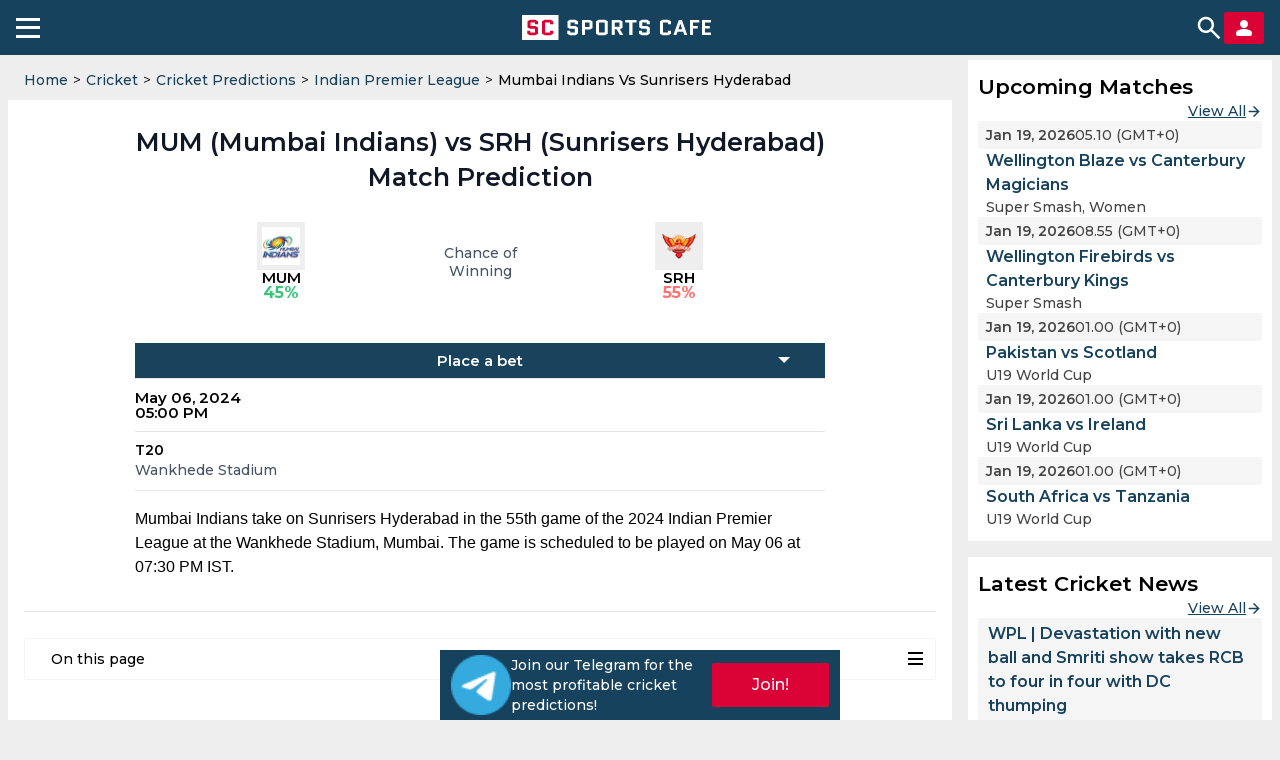

--- FILE ---
content_type: application/javascript; charset=UTF-8
request_url: https://sportscafe.in/assets/js/webpages.bundle.a29f3fc6a27054873523.js
body_size: 6266
content:
(()=>{"use strict";function e(t){var o=n[t];if(void 0!==o)return o.exports;var s=n[t]={exports:{}};return a[t](s,s.exports,e),s.exports}var t,a={21:(e,t,a)=>{Object.defineProperty(t,"__esModule",{value:!0}),t.default=void 0;let n=null;n=a(14839);t.default=n},1963:(e,t,a)=>{var n=a(24994);Object.defineProperty(t,"__esModule",{value:!0}),t.default=void 0;var o=n(a(43693)),s=function(e,t){if("function"==typeof WeakMap)var a=new WeakMap,n=new WeakMap;return function(e,t){if(!t&&e&&e.__esModule)return e;var o,s,r={__proto__:null,default:e};if(null===e||"object"!=typeof e&&"function"!=typeof e)return r;if(o=t?n:a){if(o.has(e))return o.get(e);o.set(e,r)}for(const t in e)"default"!==t&&{}.hasOwnProperty.call(e,t)&&((s=(o=Object.defineProperty)&&Object.getOwnPropertyDescriptor(e,t))&&(s.get||s.set)?o(r,t,s):r[t]=e[t]);return r}(e,t)}(a(15299)),r=n(a(5556));class l extends s.Component{constructor(){super(...arguments),(0,o.default)(this,"getColor",(()=>"like"===this.props.reaction.id?"#008940":"#DB0235"))}render(){const{reaction:e,isActive:t}=this.props;return s.default.createElement("div",{className:"comment-reaction",onClick:()=>this.props.onClick(e)},s.default.createElement("span",{className:"comment-reaction__symbol"+(t?" comment-reaction__symbol_active":""),style:{color:this.getColor()}},e.title),s.default.createElement("span",{className:"comment-reaction__number"+(t?" comment-reaction__number_active":""),style:{color:t?this.getColor():"#444"}},e.amount))}}l.propTypes={reaction:r.default.object,isActive:r.default.bool,onClick:r.default.func};t.default=l},6290:(e,t,a)=>{var n=a(24994);Object.defineProperty(t,"__esModule",{value:!0}),t.default=void 0;var o=n(a(43693)),s=function(e,t){if("function"==typeof WeakMap)var a=new WeakMap,n=new WeakMap;return function(e,t){if(!t&&e&&e.__esModule)return e;var o,s,r={__proto__:null,default:e};if(null===e||"object"!=typeof e&&"function"!=typeof e)return r;if(o=t?n:a){if(o.has(e))return o.get(e);o.set(e,r)}for(const t in e)"default"!==t&&{}.hasOwnProperty.call(e,t)&&((s=(o=Object.defineProperty)&&Object.getOwnPropertyDescriptor(e,t))&&(s.get||s.set)?o(r,t,s):r[t]=e[t]);return r}(e,t)}(a(15299)),r=n(a(5556)),l=n(a(73558)),i=n(a(64624)),c=a(9862),u=a(66384),m=a(66384);class d extends s.Component{constructor(e){super(e),(0,o.default)(this,"onSortChange",(e=>{const{name:t,value:a}=e.target;this.setState({[t]:a},this.getComments)})),(0,o.default)(this,"getComments",(async()=>{const{entityType:e,entityId:t}=this.props,{sortBy:a,initialComments:n}=this.state,o=await(0,c.fetchComments)(`/v2/comments/${e}/${t}?sortField=${a}&sortDirection=desc&skip=0&limit=${n}`);this.setState({comments:o})})),(0,o.default)(this,"onSubmit",(async(e,t)=>{const{entityType:a,entityId:n}=this.props,{comments:o,account:s}=this.state,r=`/v2/comments/${a}/${n}`,l={message:e};t&&(l.parentId=t);const i=await(0,c.sendComment)(r,l);if(i.author=s,t){const e=o.items.findIndex((e=>e.id===t));return o.items[e].children.unshift(i),this.setState({comments:o})}this.setState({comments:{items:[i,...o.items],total:o.total+1}})})),(0,o.default)(this,"onDelete",(async(e,t)=>{try{await(0,c.deleteComment)(`/v2/comments/${e.id||e._id}`);const{items:a,total:n}=this.state.comments;if("approved"===e.status)return a[t].isDeleted=!0,this.setState({comments:{items:a,total:n}});a.splice(t,1),this.setState({comments:{items:a,total:n-1}})}catch(e){}})),(0,o.default)(this,"showMore",(()=>{this.setState({initialComments:this.state.initialComments+this.props.initialComments},this.getComments)})),(0,o.default)(this,"setupAccount",(async()=>{const e=await(0,u.getAccount)();this.setState({account:e})})),(0,o.default)(this,"setupProvider",(async()=>{const e=(await(0,m.getProviders)()).providers.find((e=>"Google"===e.provider));this.setState({googleProvider:e})})),this.state={comments:e.comments,initialComments:e.initialComments,account:null,sortBy:"modificationDate",sortOptions:[{title:"Latest",value:"modificationDate"},{title:"Most Liked",value:"vote"}],googleProvider:null}}async componentDidMount(){Promise.all([this.getComments(),this.setupAccount(),this.setupProvider()])}render(){const{comments:e,initialComments:t,account:a,sortBy:n,sortOptions:o,googleProvider:r}=this.state,{items:c,total:u}=e;return s.default.createElement("section",{className:"comments-block no-toc"},s.default.createElement("h2",{className:"comments-block__title"},"Comments"),s.default.createElement(i.default,{onSubmit:this.onSubmit,account:a,googleProvider:r,saveComment:!0,id:"saved-comment"}),s.default.createElement("div",{className:"comments-block__total-sect"},s.default.createElement("h3",{className:"comments-block__total"},u," Comments"),s.default.createElement("select",{className:"comments-block__dropdown",value:n,onChange:this.onSortChange,name:"sortBy","aria-label":"Sort"},o.map((e=>s.default.createElement("option",{key:e.title,value:e.value},e.title))))),s.default.createElement("div",{className:"comments-wrapper"},c.map(((e,t)=>s.default.createElement(l.default,{key:e.id||e._id,index:t,comment:e,account:a,onDelete:this.onDelete,onSubmit:this.onSubmit,entityId:this.props.entityId,entityType:this.props.entityType,googleProvider:r}))),u>t&&s.default.createElement("button",{className:"comments-block__show-more",onClick:this.showMore},"Show more comments")))}}d.propTypes={entityId:r.default.string.isRequired,entityType:r.default.string.isRequired,comments:r.default.object.isRequired,initialComments:r.default.number.isRequired};t.default=d},9862:(e,t,a)=>{var n=a(24994);Object.defineProperty(t,"__esModule",{value:!0}),t.deleteComment=async function(e){return await(0,o.fetchData)(i+e,{method:"DELETE",mode:"cors"})},t.fetchComments=function(e){const t=(0,r.createHeaders)();return l.default.getOrSet(e,(async()=>{const a=await(0,o.fetchData)(i+e,{headers:t});return await a.json()}),120)},t.getCommentReactionsList=void 0,t.hasFlag=function(e,t){return(e&t)===t},t.sendComment=async function(e,t){const a=await(0,o.fetchData)(i+e,{method:"POST",body:JSON.stringify(t),mode:"cors"});return await a.json()},t.setupCommentReactions=function(e){const t=c();return t.forEach((t=>t.amount=e[t.id])),t};var o=a(66384),s=n(a(88259)),r=a(37722),l=n(a(21));const i=s.default.get("app.scapi_api"),c=()=>[{value:2,id:"like",title:"+"},{value:4,id:"dislike",title:"-"}];t.getCommentReactionsList=c},14839:(e,t)=>{Object.defineProperty(t,"__esModule",{value:!0}),t.get=function(){return Promise.resolve(null)},t.getOrSet=function(e,t){return t()},t.removeAll=function(){},t.set=function(){return Promise.resolve()}},29632:(e,t,a)=>{var n=a(24994);Object.defineProperty(t,"__esModule",{value:!0}),t.default=void 0;var o=function(e,t){if("function"==typeof WeakMap)var a=new WeakMap,n=new WeakMap;return function(e,t){if(!t&&e&&e.__esModule)return e;var o,s,r={__proto__:null,default:e};if(null===e||"object"!=typeof e&&"function"!=typeof e)return r;if(o=t?n:a){if(o.has(e))return o.get(e);o.set(e,r)}for(const t in e)"default"!==t&&{}.hasOwnProperty.call(e,t)&&((s=(o=Object.defineProperty)&&Object.getOwnPropertyDescriptor(e,t))&&(s.get||s.set)?o(r,t,s):r[t]=e[t]);return r}(e,t)}(a(15299)),s=a(65122),r=n(a(84792)),l=n(a(5556));class i extends o.Component{render(){const{reactions:e,value:t}=this.props;return o.default.createElement("div",{className:"reactions-list"},e&&e.map((e=>o.default.createElement(r.default,{key:e.id,reaction:e,isActive:(0,s.hasFlag)(t,e.value),onClick:this.props.onClick}))))}}i.propTypes={reactions:l.default.array,value:l.default.number,onClick:l.default.func};t.default=i},43358:(e,t,a)=>{var n=a(24994);Object.defineProperty(t,"__esModule",{value:!0}),t.default=void 0;var o=n(a(43693)),s=n(a(15299)),r=n(a(5556));class l extends s.default.Component{constructor(e){super(e),this.state={}}render(){const{provider:e,href:t,onClick:a}=this.props;return s.default.createElement("div",{onClick:a,className:"google-btn"},s.default.createElement("span",{className:"google-btn__icon"}),s.default.createElement("span",{className:"google-btn__text"},e),!a&&s.default.createElement("a",{href:t,className:"google-btn__link"}))}}t.default=l,(0,o.default)(l,"propTypes",{provider:r.default.string,href:r.default.string,onClick:r.default.func})},46464:(e,t,a)=>{var n=a(24994),o=n(a(15299)),s=n(a(15299)),r=(n(a(64169)),n(a(75186))),l=n(a(67759)),i=n(a(6290)),c=a(280);s.default.render(o.default.createElement(r.default,{type:"webpage"}),document.querySelector("#ad-webpage-banner")),(0,c.rerenderShortcodes)(),function(){const{webpageId:e,reactions:t,display:a}=window;a.reactions&&t&&s.default.render(o.default.createElement(l.default,{fetchUrl:`/v2/webpage/${e}/reactions`}),document.querySelector("#webpage-reactions"))}(),function(){const{webpageId:e,comments:t,display:a,initial:n}=window;a.comments&&t&&s.default.render(o.default.createElement(i.default,{entityId:e,entityType:"Webpage",comments:t,initialComments:n.comments}),document.querySelector("#webpage-comments"))}()},50849:(e,t,a)=>{var n=a(24994);Object.defineProperty(t,"__esModule",{value:!0}),t.default=void 0;var o=n(a(43693)),s=n(a(15299)),r=n(a(5556));class l extends s.default.Component{render(){const{closeModal:e,onDelete:t,message:a,buttonText:n}=this.props;return s.default.createElement("div",{className:"account-delete-modal"},s.default.createElement("div",{className:"account-delete-modal__block"},s.default.createElement("div",{className:"account-delete-modal__content"},s.default.createElement("p",{className:"account-delete-modal__text"},a),s.default.createElement("div",{className:"account-delete-modal__btns"},s.default.createElement("button",{className:"account-delete-modal__btn",onClick:e},"No, cancel"),s.default.createElement("button",{className:"account-delete-modal__btn account-delete-modal__btn_delete",onClick:t},n)))))}}t.default=l,(0,o.default)(l,"propTypes",{message:r.default.string,buttonText:r.default.string,closeModal:r.default.func,onDelete:r.default.func})},51079:(e,t,a)=>{function n(e,t){var a=Object.keys(e);if(Object.getOwnPropertySymbols){var n=Object.getOwnPropertySymbols(e);t&&(n=n.filter((function(t){return Object.getOwnPropertyDescriptor(e,t).enumerable}))),a.push.apply(a,n)}return a}function o(e){for(var t=1;t<arguments.length;t++){var a=null!=arguments[t]?arguments[t]:{};t%2?n(Object(a),!0).forEach((function(t){(0,r.default)(e,t,a[t])})):Object.getOwnPropertyDescriptors?Object.defineProperties(e,Object.getOwnPropertyDescriptors(a)):n(Object(a)).forEach((function(t){Object.defineProperty(e,t,Object.getOwnPropertyDescriptor(a,t))}))}return e}var s=a(24994);Object.defineProperty(t,"__esModule",{value:!0}),t.default=void 0;var r=s(a(43693)),l=function(e,t){if("function"==typeof WeakMap)var a=new WeakMap,n=new WeakMap;return function(e,t){if(!t&&e&&e.__esModule)return e;var o,s,r={__proto__:null,default:e};if(null===e||"object"!=typeof e&&"function"!=typeof e)return r;if(o=t?n:a){if(o.has(e))return o.get(e);o.set(e,r)}for(const t in e)"default"!==t&&{}.hasOwnProperty.call(e,t)&&((s=(o=Object.defineProperty)&&Object.getOwnPropertyDescriptor(e,t))&&(s.get||s.set)?o(r,t,s):r[t]=e[t]);return r}(e,t)}(a(15299)),i=s(a(1963)),c=a(9862),u=s(a(3300)),m=a(37722),d=s(a(5556));class f extends l.Component{constructor(e){super(e),(0,r.default)(this,"setReactions",(0,m.debounce)((e=>{const t=(0,m.createHeaders)("POST");(0,u.default)({method:"POST",url:`/v2/comments/${this.props.commentId}/reactions`,useDefaultHost:!0,body:{value:e},headers:t})}),300)),(0,r.default)(this,"handleClick",(e=>{const t=this.state.value;let a,n;(0,c.hasFlag)(t,e.value)?(n=0,a=e.amount-1):(n=e.value,a=e.amount+1);const s=[...this.state.reactions],r=s.findIndex((t=>t.id===e.id)),l=o(o({},s[r]),{},{amount:a});if(s[r]=l,t&&t!==e.value){const e=s.findIndex((e=>e.value===t)),a=o(o({},s[e]),{},{amount:s[e].amount-1});s[e]=a}this.setReactions(n),this.setState({value:n,reactions:s})})),(0,r.default)(this,"setup",(()=>{const e=(0,c.setupCommentReactions)(this.props.reactions);this.setState({reactions:e,value:this.props.reactions.value})})),this.state={reactions:null,value:0}}componentDidUpdate(e){this.props.reactions!=e.reactions&&this.setup()}componentDidMount(){this.setup()}render(){const{value:e}=this.state,t=this.state.reactions||this.props.nodeReactions;return l.default.createElement("div",{className:"comment-reactions"},t&&t.map((t=>l.default.createElement(i.default,{key:t.id,reaction:t,isActive:(0,c.hasFlag)(e,t.value),onClick:this.handleClick}))))}}f.propTypes={reactions:d.default.object,nodeReactions:d.default.array,commentId:d.default.string.isRequired};t.default=f},64624:(e,t,a)=>{var n=a(24994);Object.defineProperty(t,"__esModule",{value:!0}),t.default=void 0;var o=n(a(43693)),s=function(e,t){if("function"==typeof WeakMap)var a=new WeakMap,n=new WeakMap;return function(e,t){if(!t&&e&&e.__esModule)return e;var o,s,r={__proto__:null,default:e};if(null===e||"object"!=typeof e&&"function"!=typeof e)return r;if(o=t?n:a){if(o.has(e))return o.get(e);o.set(e,r)}for(const t in e)"default"!==t&&{}.hasOwnProperty.call(e,t)&&((s=(o=Object.defineProperty)&&Object.getOwnPropertyDescriptor(e,t))&&(s.get||s.set)?o(r,t,s):r[t]=e[t]);return r}(e,t)}(a(15299)),r=n(a(5556)),l=n(a(43358)),i=a(18851),c=a(31758);class u extends s.Component{constructor(e){super(e),(0,o.default)(this,"onSubmit",(e=>{e.preventDefault(),this.state.message&&(this.props.onSubmit(this.state.message),this.setState({message:""}))})),(0,o.default)(this,"onChange",(e=>{const{name:t,value:a}=e.target;this.setState({[t]:a})})),(0,o.default)(this,"handleSaveComment",(()=>{this.props.saveComment&&!this.props.account&&localStorage.setItem("savedComment",this.state.message)})),(0,o.default)(this,"handleRegistrationClick",(()=>{this.handleSaveComment(),(0,i.setReturnUrl)(),window.location.href="/signup"})),(0,o.default)(this,"handleGoogleClick",(()=>{this.handleSaveComment(),(0,i.setReturnUrl)(),window.location.href=this.props.googleProvider.redirectUrl})),(0,o.default)(this,"moveToSavedComment",(()=>{if(!this.props.saveComment)return;const e=localStorage.getItem("savedComment");e&&(this.setState({message:e}),localStorage.removeItem("savedComment"),(0,c.scrollToElement)(".comments-block"))})),this.state={message:""}}componentDidMount(){this.moveToSavedComment()}render(){const e=this.state.message,{account:t,googleProvider:a,id:n}=this.props;return t?s.default.createElement("form",{id:n,onSubmit:this.onSubmit,className:"comments-textarea"},s.default.createElement("div",{className:"comments-textarea__form-wrapper"},s.default.createElement("textarea",{className:"comments-textarea__form",placeholder:"Leave your comment here",maxLength:1e3,value:e,onChange:this.onChange,name:"message"}),s.default.createElement("span",{className:"comments-textarea__symbol-numb",style:{color:""+(1e3===e.length?"#DB0235":"#9B9B9B")}},e.length,"/1000")),s.default.createElement("button",{className:"comments-textarea__btn",type:"submit"},"Leave a Comment")):s.default.createElement("div",{className:"comments-form"},s.default.createElement("div",{className:"comments-textarea__form-wrapper--unauthorized"},s.default.createElement("textarea",{className:"comments-textarea__form comments-textarea__form--unauthorized",placeholder:"Leave your comment here",maxLength:1e3,value:e,onChange:this.onChange,name:"message"}),s.default.createElement("span",{className:"comments-textarea__symbol-numb--unauthorized",style:{color:""+(1e3===e.length?"#DB0235":"#9B9B9B")}},e.length,"/1000")),s.default.createElement("p",{className:"comments-form__info"},"Sign up or log in to your account to leave comments and reactions"),s.default.createElement("div",{className:"comments-form__btns"},a&&s.default.createElement(l.default,{onClick:this.handleGoogleClick,setReturnUrl:!0,provider:`Log In with ${a.provider}`,href:a.redirectUrl}),s.default.createElement("button",{className:"comments-form__btn",onClick:this.handleRegistrationClick},"Sign up")))}}u.propTypes={onSubmit:r.default.func.isRequired,account:r.default.object,googleProvider:r.default.object,saveComment:r.default.bool,id:r.default.string};t.default=u},65122:(e,t,a)=>{async function n(e){const t=(0,l.createHeaders)("GET");return await(0,r.default)({method:"GET",url:e,useDefaultHost:!0,headers:t,cacheTime:120})}function o(e){const t=c();return t.forEach((t=>t.amount=e[t.id])),t}var s=a(24994);Object.defineProperty(t,"__esModule",{value:!0}),t.fetchReactions=n,t.getReactionList=async function(e){const t=await n(e);return{reactions:o(t.reactions),value:t.value}},t.getReactionsList=void 0,t.hasFlag=function(e,t){return(e&t)===t},t.setupReactions=o;var r=s(a(3300)),l=a(37722);const i=(0,a(63489).getImageUrl)("/articles"),c=()=>[{value:8,id:"laught",alt:"laught",image:`${i}/laugh.scorimg.webp`},{value:32,id:"astonishment",alt:"astonishment",image:`${i}/shyness.scorimg.webp`},{value:16,id:"sadness",alt:"sadness",image:`${i}/sadness.scorimg.webp`},{value:1,id:"heart",alt:"heart",image:`${i}/heart-icon.scorimg.webp`},{value:2,id:"like",alt:"like",image:`${i}/like.scorimg.webp`},{value:4,id:"dislike",alt:"dislike",image:`${i}/dislike.scorimg.webp`}];t.getReactionsList=c},67759:(e,t,a)=>{function n(e,t){var a=Object.keys(e);if(Object.getOwnPropertySymbols){var n=Object.getOwnPropertySymbols(e);t&&(n=n.filter((function(t){return Object.getOwnPropertyDescriptor(e,t).enumerable}))),a.push.apply(a,n)}return a}function o(e){for(var t=1;t<arguments.length;t++){var a=null!=arguments[t]?arguments[t]:{};t%2?n(Object(a),!0).forEach((function(t){(0,r.default)(e,t,a[t])})):Object.getOwnPropertyDescriptors?Object.defineProperties(e,Object.getOwnPropertyDescriptors(a)):n(Object(a)).forEach((function(t){Object.defineProperty(e,t,Object.getOwnPropertyDescriptor(a,t))}))}return e}var s=a(24994);Object.defineProperty(t,"__esModule",{value:!0}),t.default=void 0;var r=s(a(43693)),l=function(e,t){if("function"==typeof WeakMap)var a=new WeakMap,n=new WeakMap;return function(e,t){if(!t&&e&&e.__esModule)return e;var o,s,r={__proto__:null,default:e};if(null===e||"object"!=typeof e&&"function"!=typeof e)return r;if(o=t?n:a){if(o.has(e))return o.get(e);o.set(e,r)}for(const t in e)"default"!==t&&{}.hasOwnProperty.call(e,t)&&((s=(o=Object.defineProperty)&&Object.getOwnPropertyDescriptor(e,t))&&(s.get||s.set)?o(r,t,s):r[t]=e[t]);return r}(e,t)}(a(15299)),i=a(65122),c=s(a(29632)),u=s(a(3300)),m=a(37722),d=s(a(5556));class f extends l.Component{constructor(e){super(e),(0,r.default)(this,"setReactions",(0,m.debounce)(((e,t)=>{const a=(0,m.createHeaders)("POST");(0,u.default)({method:"POST",url:e,useDefaultHost:!0,body:{value:t},headers:a})}),300)),(0,r.default)(this,"handleClick",(e=>{const t=this.state.value;let a,n;(0,i.hasFlag)(t,e.value)?(n=t-e.value,a=e.amount-1):(n=t+e.value,a=e.amount+1);const s=[...this.state.reactions],r=s.findIndex((t=>t.id===e.id)),l=o(o({},s[r]),{},{amount:a});s[r]=l,this.setReactions(this.props.fetchUrl,n),this.setState({value:n,reactions:s})})),(0,r.default)(this,"setup",(async()=>{const e=await(0,i.getReactionList)(this.props.fetchUrl);this.setState({reactions:e.reactions,value:e.value})})),this.state={reactions:e.reactions,value:e.value}}componentDidMount(){this.setup()}render(){const{reactions:e,value:t}=this.state;return l.default.createElement(c.default,{reactions:e,value:t,onClick:this.handleClick})}}f.propTypes={fetchUrl:d.default.string,reactions:d.default.array,value:d.default.number};t.default=f},73558:(e,t,a)=>{var n=a(24994);Object.defineProperty(t,"__esModule",{value:!0}),t.default=void 0;var o=n(a(43693)),s=function(e,t){if("function"==typeof WeakMap)var a=new WeakMap,n=new WeakMap;return function(e,t){if(!t&&e&&e.__esModule)return e;var o,s,r={__proto__:null,default:e};if(null===e||"object"!=typeof e&&"function"!=typeof e)return r;if(o=t?n:a){if(o.has(e))return o.get(e);o.set(e,r)}for(const t in e)"default"!==t&&{}.hasOwnProperty.call(e,t)&&((s=(o=Object.defineProperty)&&Object.getOwnPropertyDescriptor(e,t))&&(s.get||s.set)?o(r,t,s):r[t]=e[t]);return r}(e,t)}(a(15299)),r=n(a(5556)),l=a(12391),i=n(a(64624)),c=n(a(86782)),u=n(a(51079)),m=a(18851),d=n(a(50849));class f extends s.Component{constructor(e){super(e),(0,o.default)(this,"getStatusState",(e=>{switch(e){case"approved":return{statusColor:"#008940",statusText:"Moderated"};case"declined":return{statusColor:"#DB0235",statusText:"Deleted after moderation"};default:return{statusColor:"#444444",statusText:"On moderation"}}})),(0,o.default)(this,"handleReply",(e=>{this.props.onSubmit(e,this.props.comment._id||this.props.comment.id)})),(0,o.default)(this,"toggleReply",(()=>{this.setState({isReplyOpen:!this.state.isReplyOpen})})),(0,o.default)(this,"toggleReplyCommentList",(()=>{this.setState({isReplyCommentListOpen:!this.state.isReplyCommentListOpen})})),(0,o.default)(this,"openDeleteModal",(()=>{this.setState({isDeleteModalOpen:!0})})),(0,o.default)(this,"closeDeleteModal",(()=>{this.setState({isDeleteModalOpen:!1})})),(0,o.default)(this,"handleDeleteComment",(()=>{this.props.onDelete(this.props.comment,this.props.index),this.closeDeleteModal()})),this.state={isReplyOpen:!1,isReplyCommentListOpen:!0,isDeleteModalOpen:!1}}render(){const{isReplyOpen:e,isReplyCommentListOpen:t,isDeleteModalOpen:a}=this.state,{comment:n,account:o,commentsMap:r,googleProvider:f}=this.props,{statusColor:p,statusText:h}=this.getStatusState(n.status),{firstname:v,lastname:y,nickname:g}=n.author,_=(0,m.getAvatar)(n.author?n.author.avatar:null),b=n.author?n.author.nickname.charAt(0):"",O="declined"===n.status?" comment_declined":"",w="declined"===n.status?"Hide":"Delete",C=t?"comment__replies-arr comment__replies-arr_active":"comment__replies-arr",k="declined"===n.status?"Are you sure you want to hide the comment from your feed?":"Are you sure you want to delete the comment?",E="declined"===n.status?"Yes, hide it":"Yes, delete it",j=v||y?`${v||""} ${y||""}`.trim():g;return s.default.createElement("article",{className:`comment${O}`},a&&s.default.createElement(d.default,{closeModal:this.closeDeleteModal,onDelete:this.handleDeleteComment,message:k,buttonText:E}),s.default.createElement("div",{className:"comment__heading"},s.default.createElement("div",{className:"comment__user"},s.default.createElement("div",{className:"comment__user-pic"},_?s.default.createElement("img",{src:_,alt:"user"}):s.default.createElement("span",{className:"comment__user-letter"},b)),s.default.createElement("div",{className:"comment__user-info"},s.default.createElement("h3",{className:"comment__user-name"},j),s.default.createElement("time",{className:"comment__add-time"},(0,l.formatDistanceToNowStrict)(new Date(n.modificationDate),{addSuffix:!0})))),o&&o.id===n.author.id&&s.default.createElement("span",{className:"comment__status",style:{color:p}},h)),r&&n.parentId!==n.rootId&&s.default.createElement("div",{className:"comment__reply-wrapper"},r.get(n.parentId).isDeleted?s.default.createElement("p",{className:"comment__deleted-text"},"The comment was deleted"):s.default.createElement("div",{className:"comment__reply-comment"},s.default.createElement("p",{className:"comment__user-name comment__user-name_reply"},j),s.default.createElement("p",{className:"comment__text comment__text_reply"},r.get(n.parentId).message))),n.isDeleted?s.default.createElement("p",{className:"comment__deleted-text"},"The comment was deleted"):s.default.createElement("p",{className:"comment__text"},n.message),s.default.createElement("div",{className:"comment__reactions-list"},"approved"===n.status&&s.default.createElement(u.default,{reactions:n.reactions,commentId:n.id}),!1,"approved"===n.status&&!!n.children.length&&s.default.createElement("div",{className:"comment__replies",onClick:this.toggleReplyCommentList},n.children.length," Replies",s.default.createElement("span",{className:C})),"approved"===n.status&&!n.isDeleted&&s.default.createElement("p",{onClick:this.toggleReply,className:"comment__reply"},"Reply"),o&&o.id===n.author.id&&!n.isDeleted&&s.default.createElement("p",{onClick:this.openDeleteModal,className:"comment__delete"},w)),e&&s.default.createElement("div",{className:"comment__textarea-wrapper"},s.default.createElement(i.default,{onSubmit:this.handleReply,account:o,googleProvider:f})),t&&n.children&&!!n.children.length&&!r&&s.default.createElement(c.default,{comments:n.children,entityType:this.props.entityType,entityId:this.props.entityId,account:o,parentComment:n}))}}f.propTypes={comment:r.default.object.isRequired,account:r.default.object,googleProvider:r.default.object,onSubmit:r.default.func.isRequired,onDelete:r.default.func.isRequired,entityType:r.default.string,index:r.default.number,entityId:r.default.string,commentsMap:r.default.instanceOf(Map),modalMessage:r.default.string,modalButtonText:r.default.string};t.default=f},84792:(e,t,a)=>{var n=a(24994);Object.defineProperty(t,"__esModule",{value:!0}),t.default=void 0;var o=function(e,t){if("function"==typeof WeakMap)var a=new WeakMap,n=new WeakMap;return function(e,t){if(!t&&e&&e.__esModule)return e;var o,s,r={__proto__:null,default:e};if(null===e||"object"!=typeof e&&"function"!=typeof e)return r;if(o=t?n:a){if(o.has(e))return o.get(e);o.set(e,r)}for(const t in e)"default"!==t&&{}.hasOwnProperty.call(e,t)&&((s=(o=Object.defineProperty)&&Object.getOwnPropertyDescriptor(e,t))&&(s.get||s.set)?o(r,t,s):r[t]=e[t]);return r}(e,t)}(a(15299)),s=n(a(5556));class r extends o.Component{render(){const{reaction:e,isActive:t}=this.props,a=["reaction"];return t&&a.push("reaction_active"),o.default.createElement("div",{className:a.join(" "),onClick:()=>this.props.onClick(e)},o.default.createElement("img",{className:"reaction__pic",src:e.image,alt:e.alt,width:30,height:30}),o.default.createElement("span",{className:"reaction__numb"},e.amount))}}r.propTypes={reaction:s.default.object,isActive:s.default.bool,onClick:s.default.func};t.default=r},86782:(e,t,a)=>{var n=a(24994);Object.defineProperty(t,"__esModule",{value:!0}),t.default=void 0;var o=n(a(43693)),s=function(e,t){if("function"==typeof WeakMap)var a=new WeakMap,n=new WeakMap;return function(e,t){if(!t&&e&&e.__esModule)return e;var o,s,r={__proto__:null,default:e};if(null===e||"object"!=typeof e&&"function"!=typeof e)return r;if(o=t?n:a){if(o.has(e))return o.get(e);o.set(e,r)}for(const t in e)"default"!==t&&{}.hasOwnProperty.call(e,t)&&((s=(o=Object.defineProperty)&&Object.getOwnPropertyDescriptor(e,t))&&(s.get||s.set)?o(r,t,s):r[t]=e[t]);return r}(e,t)}(a(15299)),r=n(a(5556)),l=n(a(73558)),i=a(9862);class c extends s.Component{constructor(e){super(e),(0,o.default)(this,"onSubmit",(async(e,t)=>{const{entityType:a,entityId:n}=this.props,{comments:o,commentsMap:s}=this.state,r=this.props.account,l=`/v2/comments/${a}/${n}`,c={message:e,parentId:t},u=await(0,i.sendComment)(l,c);u.author=r,o.unshift(u),s.set(u.id,u),this.setState({comments:o,commentsMap:s})})),(0,o.default)(this,"onDelete",(async(e,t)=>{try{await(0,i.deleteComment)(`/v2/comments/${e.id||e._id}`);const a=this.state.comments;if("approved"===e.status)return a[t].isDeleted=!0,this.setState({comments:a});a.splice(t,1),this.setState({comments:a})}catch(e){}})),this.state={comments:e.comments,commentsMap:null}}componentDidMount(){const e=this.state.comments,t=this.props.parentComment,a=new Map(e.map((e=>[e.id,e])));a.set(t.id,t),this.setState({commentsMap:a})}render(){const{comments:e,commentsMap:t}=this.state,a=this.props.account;return s.default.createElement("div",{className:"comments-reply"},e.map(((e,n)=>s.default.createElement(l.default,{key:e.id||e._id,index:n,comment:e,account:a,onDelete:this.onDelete,onSubmit:this.onSubmit,commentsMap:t}))))}}c.propTypes={entityId:r.default.string.isRequired,entityType:r.default.string.isRequired,comments:r.default.array.isRequired,account:r.default.object,parentComment:r.default.object.isRequired};t.default=c}},n={};e.m=a,t=[],e.O=(a,n,o,s)=>{if(!n){var r=1/0;for(u=0;u<t.length;u++){for(var[n,o,s]=t[u],l=!0,i=0;i<n.length;i++)(!1&s||r>=s)&&Object.keys(e.O).every((t=>e.O[t](n[i])))?n.splice(i--,1):(l=!1,s<r&&(r=s));if(l){t.splice(u--,1);var c=o();void 0!==c&&(a=c)}}return a}s=s||0;for(var u=t.length;u>0&&t[u-1][2]>s;u--)t[u]=t[u-1];t[u]=[n,o,s]},e.d=(t,a)=>{for(var n in a)e.o(a,n)&&!e.o(t,n)&&Object.defineProperty(t,n,{enumerable:!0,get:a[n]})},e.g=function(){if("object"==typeof globalThis)return globalThis;try{return this||new Function("return this")()}catch(e){if("object"==typeof window)return window}}(),e.o=(e,t)=>Object.prototype.hasOwnProperty.call(e,t),e.r=e=>{"undefined"!=typeof Symbol&&Symbol.toStringTag&&Object.defineProperty(e,Symbol.toStringTag,{value:"Module"}),Object.defineProperty(e,"__esModule",{value:!0})},e.j=425,(()=>{var t={425:0};e.O.j=e=>0===t[e];var a=(a,n)=>{var o,s,[r,l,i]=n,c=0;if(r.some((e=>0!==t[e]))){for(o in l)e.o(l,o)&&(e.m[o]=l[o]);if(i)var u=i(e)}for(a&&a(n);c<r.length;c++)s=r[c],e.o(t,s)&&t[s]&&t[s][0](),t[s]=0;return e.O(u)},n=self.webpackChunkscreact=self.webpackChunkscreact||[];n.forEach(a.bind(null,0)),n.push=a.bind(null,n.push.bind(n))})();var o=e.O(void 0,[76],(()=>e(46464)));o=e.O(o)})();

--- FILE ---
content_type: image/svg+xml
request_url: https://sportscafe.in/img/es3/articles/best-offers-icon.scorimg.svg
body_size: 1384
content:
<svg width="24" height="24" viewBox="0 0 24 24" fill="none" xmlns="http://www.w3.org/2000/svg">
<mask id="mask0_8938_83138" style="mask-type:alpha" maskUnits="userSpaceOnUse" x="0" y="0" width="24" height="24">
<rect width="24" height="24" fill="#D9D9D9"/>
</mask>
<g mask="url(#mask0_8938_83138)">
<path d="M12 11.925L10.3 13.225C10.2 13.3083 10.1 13.3125 10 13.2375C9.9 13.1625 9.86667 13.0667 9.9 12.95L10.55 10.85L8.8 9.45C8.71667 9.36667 8.69167 9.27083 8.725 9.1625C8.75833 9.05417 8.83333 9 8.95 9H11.1L11.75 6.95C11.7833 6.83333 11.8667 6.775 12 6.775C12.1333 6.775 12.2167 6.83333 12.25 6.95L12.9 9H15.025C15.1417 9 15.2208 9.05417 15.2625 9.1625C15.3042 9.27083 15.2833 9.36667 15.2 9.45L13.425 10.85L14.075 12.95C14.1083 13.0667 14.075 13.1625 13.975 13.2375C13.875 13.3125 13.775 13.3083 13.675 13.225L12 11.925ZM12 21L7.325 22.55C6.99167 22.6667 6.6875 22.625 6.4125 22.425C6.1375 22.225 6 21.9583 6 21.625V15.275C5.36667 14.575 4.875 13.775 4.525 12.875C4.175 11.975 4 11.0167 4 10C4 7.76667 4.775 5.875 6.325 4.325C7.875 2.775 9.76667 2 12 2C14.2333 2 16.125 2.775 17.675 4.325C19.225 5.875 20 7.76667 20 10C20 11.0167 19.825 11.975 19.475 12.875C19.125 13.775 18.6333 14.575 18 15.275V21.625C18 21.9583 17.8625 22.225 17.5875 22.425C17.3125 22.625 17.0083 22.6667 16.675 22.55L12 21ZM12 16C13.6667 16 15.0833 15.4167 16.25 14.25C17.4167 13.0833 18 11.6667 18 10C18 8.33333 17.4167 6.91667 16.25 5.75C15.0833 4.58333 13.6667 4 12 4C10.3333 4 8.91667 4.58333 7.75 5.75C6.58333 6.91667 6 8.33333 6 10C6 11.6667 6.58333 13.0833 7.75 14.25C8.91667 15.4167 10.3333 16 12 16ZM8 20.025L12 19L16 20.025V16.925C15.4167 17.2583 14.7875 17.5208 14.1125 17.7125C13.4375 17.9042 12.7333 18 12 18C11.2667 18 10.5625 17.9042 9.8875 17.7125C9.2125 17.5208 8.58333 17.2583 8 16.925V20.025Z" fill="#17425D"/>
</g>
</svg>
